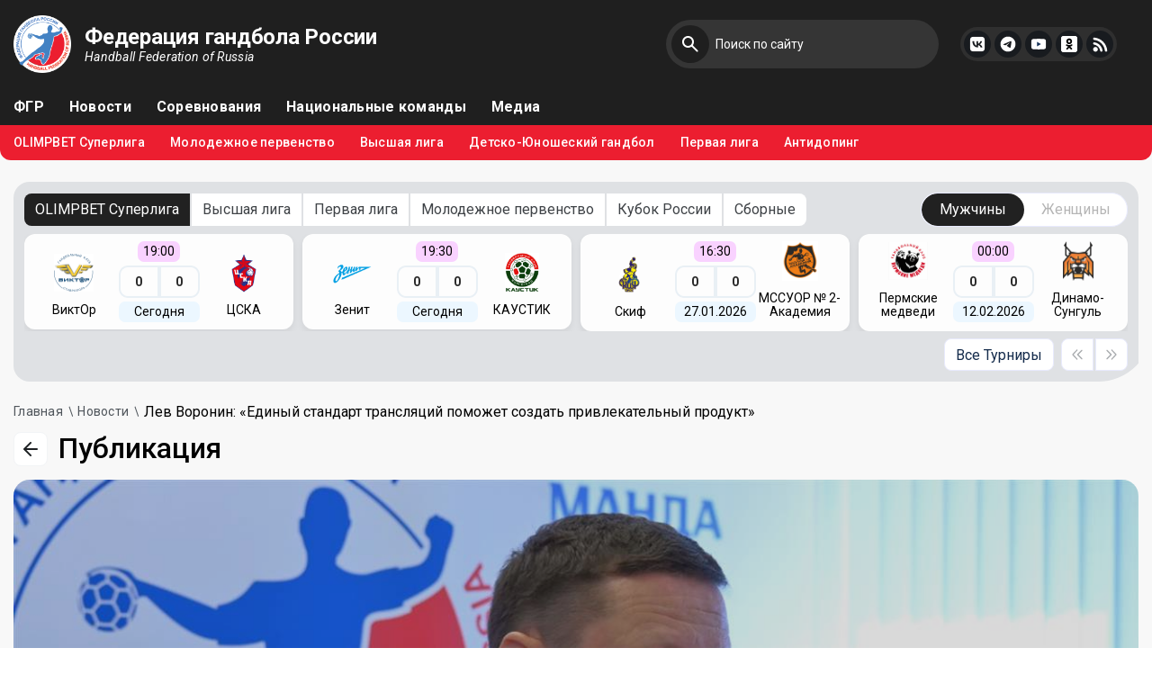

--- FILE ---
content_type: text/html; charset=utf-8
request_url: https://rushandball.ru/publications/28347/lev-voronin-edinyj-standart-translyacij-pomozhet-sozdat-privlekatelnyj-produkt
body_size: 11138
content:

<!DOCTYPE html>
<html lang="ru" ng-app="RusHandball">
<head>
    <meta charset="UTF-8" />
    <link rel="icon" type="image/svg+xml" href="/vite.svg" />
    <meta name="viewport" content="width=device-width, initial-scale=1.0" />
    <title>Лев Воронин: &#171;Единый стандарт трансляций поможет создать привлекательный продукт&#187; / Федерация гандбола России</title>
    <link href=fav.svg rel=”shortcut icon” type=”image/x-icon”>
    <link rel="shortcut icon" href="#">
    <link rel="shortcut icon" href="/Content/html2/dist/assets/fav.svg" type="image/svg" />
    

<meta name="description" content="Генеральный директор Федерации гандбола России подвел итоги заседания Высшего Совета ФГР / Федерация гандбола России">
<meta name="keywords" content=" / Федерация гандбола России">
<meta name="author" content="Федерация гандбола России">
<meta name="format-detection" content="telephone=no">
<meta name="SKYPE_TOOLBAR" content="SKYPE_TOOLBAR_PARSER_COMPATIBLE">
<meta name="yandex-verification" content="b21a82259da48628" />
<meta name="apple-itunes-app" content="app-id=1498355803, app-argument=/">
<meta property="og:image" content="http://rushandball.ru/Files/Publications/qacgmef3.jpg" />
<meta property="og:title" content="Лев Воронин: &#171;Единый стандарт трансляций поможет создать привлекательный продукт&#187;" />
<!-- META FOR IOS & HANDHELD -->
<meta name="HandheldFriendly" content="true" />
<meta name="apple-mobile-web-app-capable" content="YES" />
<meta name="theme-color" content="#ffffff">
<script type="module" src="/Content/html2/dist/assets/main.js?v18042025"></script>
<link rel="stylesheet" href="/Content/html2/dist/assets/main.css?v30082024">
<link rel="stylesheet" href="https://cdnjs.cloudflare.com/ajax/libs/font-awesome/6.5.2/css/all.min.css">
<script charset="UTF-8" src="//cdn.sendpulse.com/28edd3380a1c17cf65b137fe96516659/js/push/7cb340d298bb1047be102dc429e1497b_0.js" async></script>
<meta name="yandex-verification" content="87d80c806233ab90" />
<meta name="yandex-verification" content="8cb2fcc60c94b6f7" />
<script src="https://tickets.kassir.ru/widget/widget-container.js"></script >
<script src="https://msk.kassir.ru/start-frame.js"></script>
<script src="https://widget.kassir.ru/summoner/summoner.es.js"></script>
<link rel="stylesheet" href="//s3.intickets.ru/intickets.min.css">
<script src="//s3.intickets.ru/intickets.js"></script>
<!-- Google tag (gtag.js) -->
<script async src="https://www.googletagmanager.com/gtag/js?id=G-JMVHSWTX4Y"></script>
<script>
  window.dataLayer = window.dataLayer || [];
  function gtag(){dataLayer.push(arguments);}
  gtag('js', new Date());

  gtag('config', 'G-JMVHSWTX4Y');
</script>
<script typ="text/javascript">
    window.matchbar = [{"title":"OLIMPBET Суперлига","ids":[7284,7286],"children":[{"title":"Мужчины","ids":[7284],"children":[]},{"title":"Женщины","ids":[7286],"children":[]}]},{"title":"Высшая лига","ids":[7330,7333],"children":[{"title":"Мужчины","ids":[7333],"children":[]},{"title":"Женщины","ids":[7330],"children":[]}]},{"title":"Первая лига","ids":[7369,7374],"children":[{"title":"Мужчины","ids":[7374],"children":[]},{"title":"Женщины","ids":[7369],"children":[]}]},{"title":"Молодежное первенство","ids":[7300,7303],"children":[{"title":"Юноши","ids":[7300],"children":[]},{"title":"Девушки","ids":[7303],"children":[]}]},{"title":"Кубок России","ids":[7342,7386],"children":[{"title":"Мужчины","ids":[7342],"children":[]},{"title":"Женщины","ids":[7386],"children":[]}]},{"title":"Сборные","ids":[7412,7415,7481,7484,7549],"children":[{"title":"Мужчины","ids":[7412,7415,7549],"children":[]},{"title":"Женщины","ids":[7353,7481,7484],"children":[]}]}];
    window.seasons = [{"id":11},{"id":10},{"id":9},{"id":8},{"id":7},{"id":6},{"id":5},{"id":4},{"id":3},{"id":1},{"id":2}];
</script>

    
</head>
<body>
    
    
    <div id="fb-root"></div>
    <script>
        (function (d, s, id) {
            var js, fjs = d.getElementsByTagName(s)[0];
            if (d.getElementById(id)) return;
            js = d.createElement(s);
            js.id = id;
            js.src = "//connect.facebook.net/ru_RU/sdk.js#xfbml=1&version=v2.8&appId=132508420252122";
            fjs.parentNode.insertBefore(js, fjs);
        }(document, 'script', 'facebook-jssdk'));
    </script>
    <!--[if lt IE 8]>
        <p class="browserupgrade">Вы используете <strong>устаревший</strong> браузер. Пожалуйста <a href="http://browsehappy.com/">обновите браузер</a> чтобы посетить наш сайт.</p>
    <![endif]-->
    <a href="https://play.google.com/store/apps/details?id=com.softgears.hfr_app&hl=ru" class="smart-banner" target="_blank" style="display: none">
        <div class="smart-banner__icon">
            <img src="https://play-lh.googleusercontent.com/ZZ_mOHhwZ8jF7xqcGTt1Gp7kMFw6HVvhsWbFV5XHksZGse_lB6q7m9lwUymKtsARlg=w240-h480-rw" />
        </div>
        <div class="smart-banner__content">
            <div class="smart-banner__app">Мобильное приложение</div>
            <div class="smart-banner__info">
                Скачайте официальное приложение ФГР из Google Play Market
            </div>
        </div>
    </a>
    <div class="b-container page">
        <header class="header">
            <div class="header__xs">
                <div class="search">
                    <form name="search-form" action="/search" method="get">
                        <input class="search__input" type="text" name="q" placeholder="Введите любой текстовый запрос">
                        <button class="search__btn" type="submit"></button>
                    </form>
                </div>
                <div class="header__xs-wrap">
                    <nav class="header__xs-nav">
                        <ul>
                            <li><a href="/about-federation">ФГР</a></li>
                            <li><a href="/publications">Новости</a></li>
                            <li><a href="/competitions">Соревнования</a></li>
                            <li><a href="/national-teams">Национальные команды</a></li>
                            <li><a href="/media">Медиа</a></li>
                        </ul>
                    </nav>
                    <nav class="header__xs-nav">
                        <ul>
                                <!-- Block 64 -->
<ul>
    <li><a href="/superleague_25-26">OLIMPBET Суперлига</a></li>
    <li><a href="/competitions/11882/pervenstvo-rossii-sredi-komand-molodyozhnogo-sostava">Молодежное первенство</a></li>
    <!--<li><a href="/competitions/11671/kubok-rossii">Кубок России</a></li>-->
    <li><a href="/competitions/11887/chempionat-rossii-sredi-komand-vysshej-ligi">Высшая лига</a></li>
    <!--<li><a href="/beach-handball">Пляжный гандбол</a></li>-->
   <!-- <li><a href="/competitions/11724/vi-letnyaya-spartakiada-molodezhi-yuniorskaya-rossii-2025">Спартакиада 2025</a></li>-->
    <li><a href="/junior-handball">Детско-Юношеский гандбол</a></li>
    <li><a href="/competitions/11892/chempionat-rossii-sredi-komand-pervoj-ligi">Первая лига</a></li>
    <li><a href="/antidoping">Антидопинг</a></li>
</ul>                        </ul>
                    </nav>
                </div>
                <div class="social">
                    <ul>
                        <li><a target="_blank" href="https://vk.com/rh"><img src="/Content/html2/dist/assets/vk.svg" alt=""></a></li>
                        <li><a target="_blank" href="https://www.telegram.me/rushandball"><img src="/Content/html2/dist/assets/telegram.svg" alt=""></a></li>
                        <li><a target="_blank" href="https://ok.ru/rushandball"><img src="/Content/html2/src/img/ok.svg" alt=""></a></li>
                        <li><a target="_blank" href="https://www.youtube.com/c/RushandballRu"><img src="/Content/html2/dist/assets/yt.svg" alt=""></a></li>
                        <li><a target="_blank" href="/rss"><img src="/Content/html2/dist/assets/sc.svg" alt=""></a></li>
                    </ul>
                </div>
            </div>
            <div class="header__top">
                <div class="container">
                    <div class="header__top-left">
                        <a href="/" class="logo">
                            <img src="/Content/html2/dist/assets/fav.svg" alt="">
                            <span class="logo__text">
                                <b>Федерация гандбола России</b>
                                <span>Handball Federation of Russia</span>
                            </span>
                        </a>
                    </div>
                    <div class="b-mobile">
                        <div class="menu-icon"></div>
                    </div>
                    <div class="header__top-right">
                        <div class="search">
                            <form action="/search" method="get" name="search-form">
                                <input class="search__input" name="q" type="text" placeholder="Поиск по сайту">
                                <button class="search__btn" type="submit"></button>
                            </form>
                        </div>
                        <div class="social">
                            <ul>
                                <li><a target="_blank" href="https://vk.com/rh"><img src="/Content/html2/dist/assets/vk.svg" alt=""></a></li>
                                <li><a target="_blank" href="https://www.telegram.me/rushandball"><img src="/Content/html2/dist/assets/telegram.svg" alt=""></a></li>
                                <li><a target="_blank" href="https://www.youtube.com/c/RushandballRu"><img src="/Content/html2/dist/assets/yt.svg" alt=""></a></li>
                                <li><a target="_blank" href="https://ok.ru/rushandball"><img src="/Content/html2/src/img/ok.svg" alt=""></a></li>
                                <li><a target="_blank" href="/rss"><img src="/Content/html2/dist/assets/sc.svg" alt=""></a></li>
                            </ul>
                        </div>
                        <!--<a href="" class="user"></a>-->
                    </div>
                </div>
            </div>
            <div class="header__nav">
                <div class="container">
                    <ul class="header-nav black">
                        <li><a href="/about-federation">ФГР</a></li>
                        <li><a href="/publications">Новости</a></li>
                        <li><a href="/competitions">Соревнования</a></li>
                        <li><a href="/national-teams">Национальные команды</a></li>
                        <li><a href="/media">Медиа</a></li>
                    </ul>
                </div>
            </div>
            
    
<div class="header__nav red">
    <div class="container">
            <!-- Block 64 -->
<ul>
    <li><a href="/superleague_25-26">OLIMPBET Суперлига</a></li>
    <li><a href="/competitions/11882/pervenstvo-rossii-sredi-komand-molodyozhnogo-sostava">Молодежное первенство</a></li>
    <!--<li><a href="/competitions/11671/kubok-rossii">Кубок России</a></li>-->
    <li><a href="/competitions/11887/chempionat-rossii-sredi-komand-vysshej-ligi">Высшая лига</a></li>
    <!--<li><a href="/beach-handball">Пляжный гандбол</a></li>-->
   <!-- <li><a href="/competitions/11724/vi-letnyaya-spartakiada-molodezhi-yuniorskaya-rossii-2025">Спартакиада 2025</a></li>-->
    <li><a href="/junior-handball">Детско-Юношеский гандбол</a></li>
    <li><a href="/competitions/11892/chempionat-rossii-sredi-komand-pervoj-ligi">Первая лига</a></li>
    <li><a href="/antidoping">Антидопинг</a></li>
</ul>    </div>
</div>

        </header>

        


<inner-matchbar></inner-matchbar>


<script src="//yastatic.net/es5-shims/0.0.2/es5-shims.min.js"></script>
<script src="//yastatic.net/share2/share.js"></script>

<section class="newsSection newsPage">
    <div class="container">
        <div class="breadcrumbs">
            

<ul itemscope="" itemtype="http://schema.org/BreadcrumbList">
            <li itemscope="" itemprop="itemListElement" itemtype="http://schema.org/ListItem">
                <a itemprop="item" href="/">
                    <span itemprop="name">Главная</span>
                    <meta itemprop="position" content="1">
                </a>
            </li>            <li itemscope="" itemprop="itemListElement" itemtype="http://schema.org/ListItem">
                <a itemprop="item" href="/publications">
                    <span itemprop="name">Новости</span>
                    <meta itemprop="position" content="2">
                </a>
            </li>            <li itemscope="" itemprop="itemListElement" itemtype="http://schema.org/ListItem" class="active">
                <span itemprop="item">
                    <span itemprop="name">
                        Лев Воронин: &#171;Единый стандарт трансляций поможет создать привлекательный продукт&#187;
                    </span>
                    <meta itemprop="position" content="3">
                </span>
            </li></ul>
        </div>

        <div class="newsPage__top">
            <a href="javascript:history.back()" class="newsPage__top-back">
                <svg width="16" height="16" viewBox="0 0 16 16" fill="none" xmlns="http://www.w3.org/2000/svg">
                    <path d="M15 8H1M1 8L8 15M1 8L8 1" stroke="#1D2023" stroke-width="2" stroke-linecap="round" stroke-linejoin="round" />
                </svg>
            </a>
            <div class="newsPage__title">Публикация</div>
        </div>

        <div class="newsPage__block">
                <img src="/Files/Publications/qacgmef3.jpg" alt="Лев Воронин: &#171;Единый стандарт трансляций поможет создать привлекательный продукт&#187;" style="width: 100%;">
            <div class="newsPage__block-wrap">
                <div class="newsPage__block-top">
                    <div class="newsPage__block-date">07.06.2023</div>
                    <div class="newsPage__block-views">2628</div>
                </div>
                <div class="newsPage__block-tags">
                    <ul>
                            <li><a href="/publications/hashtag/1/novosti">#новости</a></li>
                            <li><a href="/publications/hashtag/10249/olimpbet-superliga">#olimpbet суперлига</a></li>
                            <li><a href="/publications/hashtag/10078/muzhskaya-superliga">#мужская суперлига</a></li>
                            <li><a href="/publications/hashtag/10076/zhenskaya-superliga">#женская суперлига</a></li>
                            <li><a href="/publications/hashtag/18/zhenskaya-sbornaya">#женская сборная</a></li>
                    </ul>
                </div>
                <h1 class="newsPage__block-name">
                    Лев Воронин: &#171;Единый стандарт трансляций поможет создать привлекательный продукт&#187;
                </h1>
            </div>
        </div>

        <div class="newsPage__wrapper">
            <article class="newsPage__wrapper-left">
                <div class="newsPage__wrapper-head">
                    <b>Генеральный директор Федерации гандбола России подвел итоги заседания Высшего Совета ФГР</b>
                </div>
                <p><strong>В среду, 7 июня, в Москве прошло заседание Высшего Совета Федерации гандбола России. Генеральный директор ФГР Лев Воронин прокомментировал его итоги и ответил на вопросы журналистов.</strong></p>
<p>&nbsp;</p>
<h3><strong>Принятые решения</strong></h3>
<p>&laquo;Мы утвердили результаты завершившегося гандбольного сезона в российских соревнованиях. С докладами выступили специалисты, ответственные за конкретные направления. Мы считаем, что сезон получился очень интересным и ярким. На заключительном матче женского финала между ЦСКА и &bdquo;Ростов-Дон&ldquo; в Москве был аншлаг. Это еще раз говорит о том, что интерес к гандболу в нашей стране есть &ndash; как в регионах, так и в столице.</p>
<p>Структура соревнований изменений не претерпела. Мужская OLIMPBET Суперлига будет состоять из двух этапов &ndash; двухкругового турнира и плей-офф. Также есть предварительная информация, что увеличится состав участников SEHA &ndash; Gazprom League, где российские клубы будут получать игровую практику. Женщины начнут с двухкругового турнира, затем проведут по десять матчей после разделения на две шестерки и, наконец, завершат сезон серией плей-офф. Медальные игры пройдут до двух побед, четвертьфинальные и полуфинальные серии будут состоять из двух матчей.</p>
<p>Мы ведем активные переговоры с подрядчиком, который может взять на себя производство трансляций всех игр мужской и женской Суперлиги на платформе ФГР. Важная особенность &ndash; единый стандарт и графика. Для этого летом на местах планируется проведение специальных семинаров. Главная задача &ndash; сделать привлекательный продукт с участием профессиональных комментаторов&raquo;.</p>
<p>&nbsp;</p>
<h3><strong>Возможность получения </strong><strong>wild</strong><strong>-</strong><strong>card</strong><strong> на женский ЧМ-2023</strong></h3>
<p>&laquo;Конкретной информации на это счет у нас пока нет. Ждем решения ИГФ, но повлиять на него не можем. И четкого дедлайна у нас нет. Все сборы для национальных команд запланированы в соответствии с окнами международного календаря.</p>
<p>С 1 по 8 августа женская сборная России отправится в Китай для проведения учебно-тренировочного сбора и товарищеских матчей. Недавно из этой страны вернулась юниорская сборная, которая трижды обыграла китайских сверстниц&raquo;.</p>
<p><img src="/Content/fileman/Uploads/championat/season-2022-23/Высший совет 2023-06-07 Воронин прессуха.jpg" alt="" /></p>
<p>&nbsp;</p>
<h3><strong>VAR</strong><strong> в гандболе</strong></h3>
<p>&laquo;Стараемся идти в ногу со временем. На последних чемпионатах мира и Европы данная система уже работала. На &bdquo;Финале четырех&ldquo; женского Кубка России в Тольятти, а также полуфинальных и финальных играх женского чемпионата страны мы тестировали VAR. Все просмотры уложились в небольшие временные отрезки и помогали арбитрам выносить объективные решения. В следующем сезоне VAR будет присутствовать на двух кубковых &bdquo;Финалах четырех&ldquo; и в матчах плей-офф OLIMPBET Суперлиги как мужской, так и женской&raquo;.</p>
<p>&nbsp;</p>
<h3><strong>Победе Анны Вяхиревой в Лиге чемпионов</strong></h3>
<p>&laquo;От лица всего российского гандбольного сообщества поздравляю Анну с таким большим успехом. Она стала лидером сильнейшей команды Европы. Быть признанной MVP &bdquo;Финале четырех&ldquo; Лиги чемпионов очень тяжело. Это говорит о том, что на протяжении всего турнира она доказывала, что является лучшей&raquo;.</p>
<p>&nbsp;</p>
<p style="text-align: right;"><em>Фото: Дмитрий Христич / ФГР</em></p>
<p>&nbsp;&nbsp;</p>
            </article>
            <div class="newsPage__wrapper-right">
                <div class="newsPage__wrapper-block">
                    <b>Подпишись и следи за новостями сайта</b>
                    <div class="input">
                        <input class="input__text" type="text" placeholder="Введите ваш Email">
                    </div>
                    <button class="btn-subscribe">Подписаться</button>
                </div>
            </div>
        </div>

            <div class="news-read">
                <div class="title">
                    <h2 class="title__item small">Читайте также</h2>
                </div>
                <div class="newsSection__row">
                        <div class="newsSection__col">
        <article class="newsSection__item publication">
    <div class="newsSection__item-top">
        <a href="/publications/30296/dva-raznyx-tajma-i-razgrom-rostov-dona" class="newsSection__item-img">
            <img src="/Files/Publications/dnpcndu4.jpg" alt="Два разных тайма и разгром &#171;Ростов-Дона&#187;">
        </a>
        <div class="newsSection__item-text">
            <div class="newsSection__item-wrap">
                <a href="/publications/30296/dva-raznyx-tajma-i-razgrom-rostov-dona" class="newsSection__item-name">Два разных тайма и разгром &#171;Ростов-Дона&#187;</a>
                <p>Лидер чемпионата одержал свою 18 победу подряд</p>
            </div>
            <ul>
                    <li><a href="/publications/hashtag/1/novosti">#новости</a></li>
                    <li><a href="/publications/hashtag/10249/olimpbet-superliga">#olimpbet суперлига</a></li>
                    <li><a href="/publications/hashtag/10076/zhenskaya-superliga">#женская суперлига</a></li>
            </ul>
        </div>
    </div>
    <div class="newsSection__item-bottom">
        <div class="newsSection__item-date">24.01.2026</div>
        <div class="newsSection__item-views">607</div>
    </div>

</article>
    </div>
    <div class="newsSection__col">
        <article class="newsSection__item publication">
    <div class="newsSection__item-top">
        <a href="/publications/30293/tradicionnyj-mishkopad-na-matche-rostov-don-astraxanochka" class="newsSection__item-img">
            <img src="/Files/Publications/jmffgrnz.jpg" alt="Традиционный &#171;мишкопад&#187; – на матче &#171;Ростов-Дон&#187; – &#171;Астраханочка&#187;">
        </a>
        <div class="newsSection__item-text">
            <div class="newsSection__item-wrap">
                <a href="/publications/30293/tradicionnyj-mishkopad-na-matche-rostov-don-astraxanochka" class="newsSection__item-name">Традиционный &#171;мишкопад&#187; – на матче &#171;Ростов-Дон&#187; – &#171;Астраханочка&#187;</a>
                <p>24 января пройдет самая добрая игра в Ростове-на-Дону</p>
            </div>
            <ul>
                    <li><a href="/publications/hashtag/1/novosti">#новости</a></li>
                    <li><a href="/publications/hashtag/10249/olimpbet-superliga">#olimpbet суперлига</a></li>
                    <li><a href="/publications/hashtag/10076/zhenskaya-superliga">#женская суперлига</a></li>
            </ul>
        </div>
    </div>
    <div class="newsSection__item-bottom">
        <div class="newsSection__item-date">22.01.2026</div>
        <div class="newsSection__item-views">1023</div>
    </div>

</article>
    </div>

                </div>
            </div>

    </div>
</section>



        <div class="contacts ">
            <div class="container">
                <div class="contacts__left">
                    <div class="contacts__logo">
                        <img src="/Content/html2/dist/assets/logo-contacts.svg" alt="">
                        <span>
                            Федерация
                            гандбола
                            России
                        </span>
                    </div>
                    <div class="contacts__text">
                        <a href="mailto:info@rushandball.ru" class="contacts__mail">info@rushandball.ru</a>
                        <a href="tel:+7 (495) 637-09-21" class="contacts__phone">+7 (495) 637-09-21</a>
                        <a target="_blank" href="https://rushandball.ru/contacts" class="contacts__link">Контакты</a>
                    </div>
                </div>
                <div class="contacts__right">
                    <div class="contacts__right-title">Подпишись и следи за новостями сайта</div>
                    <div class="contacts__form">
                        <form action="">
                            <input class="contacts__input" type="text" placeholder="Введите Ваш Email">
                            <button class="contacts__form-btn" type="submit">Подписаться</button>
                        </form>
                    </div>
                </div>
            </div>
        </div>

<div class="partners">
    <div class="container">
        <div class="partners__col">
            <a target="_blank" href="http://delo-group.ru/" class="partners__item">
                <img src="/Content/fileman/Uploads/Images/delo2025_gray.png" alt="">
                <div class="partners__item-text">
                    <span>Генеральный партнер</span>
                </div>
            </a>
            <a target="_blank" href="https://www.olimp.bet/promo/welcome-bonus?promocode=HANDBALL&utm_source=rushandballr&utm_medium=offline&utm_campaign=15k_utm_creative_refer_bonus&utm_content=refer_bonus&utm_term=241125" class="partners__item">
                <img src="/Content/html2/dist/assets/OLIMPBET_new_gray.png" alt="">
                <div class="partners__item-text">
                    <span>Титульный партнер</span>
                </div>
            </a>
        </div>
        <div class="partners__col">
            <a target="_blank" href="https://www.joma-sport.com/" class="partners__item">
                <img src="/Content/html2/dist/assets/joma_new_gray.png" alt="">
                <div class="partners__item-text">
                    <span>Технический партнер</span>
                </div>
            </a>
            <a target="_blank" href="https://www.abmsport.ru/" class="partners__item">
                <img src="/Content/html2/dist/assets/abm_grey.png" alt="">
                <div class="partners__item-text">
                    <span>Официальный партнер</span>
                </div>
            </a>
        </div>
        <div class="partners__col">
            <a target="_blank" href="https://vk.com/rh" class="partners__item">
                <img src="/Content/html2/dist/assets/vk_gray2.png" alt="">
                <div class="partners__item-text">
                    <span>Информационный партнер</span>
                </div>
            </a>
            <a target="_blank" href="https://legalbet.ru/" class="partners__item">
                <img src="/Content/html2/dist/assets/legalbet-white.png" alt="">
                <div class="partners__item-text">
                    <span>Информационный партнер</span>
                </div>
            </a>
        </div>
        
    </div>
</div>
        <footer class="footer">
            <div class="container">
                <div class="copyright">© 1992 - 2026 Федерация гандбола России. Все права защищены.</div>
                <nav class="footer__nav">
                    <ul>
                        <li><a href="/about-federation">О ФГР</a></li>
                        <li><a href="/publications">Новости</a></li>
                        <li><a href="/competitions">Соревнования</a></li>
                        <li><a href="/national-teams">Сборные</a></li>
                        <li><a href="/media">Медиа</a></li>
                        <li><a href="/federation/documents">Документы</a></li>
                        <li><a href="/contacts">Контакты</a></li>
                    </ul>
                </nav>
            </div>
        </footer>
    </div>

    
    

    
    <script type="text/javascript">
        document.addEventListener("DOMContentLoaded", (event) => {
            if (/iPad|iPhone|iPod/.test(navigator.userAgent) && !window.MSStream) {
                $("body").addClass("ios");
            }
            var ua = navigator.userAgent.toLowerCase();
            var isAndroid = ua.indexOf("android") > -1; //&& ua.indexOf("mobile");
            if (isAndroid) {
                $(".smart-banner").show();
            }
        });

    </script>
    <!-- Yandex.Metrika counter -->
    <script type="text/javascript">
        (function (m, e, t, r, i, k, a) {
            m[i] = m[i]function() { (m[i].a = m[i].a[]).push(arguments) };
            m[i].l = 1 * new Date();
            for (var j = 0; j < document.scripts.length; j++) { if (document.scripts[j].src === r) { return; } }
            k = e.createElement(t), a = e.getElementsByTagName(t)[0], k.async = 1, k.src = r, a.parentNode.insertBefore(k, a)
        })
            (window, document, "script", "https://mc.yandex.ru/metrika/tag.js", "ym");

        ym(21877921, "init", {
            clickmap: true,
            trackLinks: true,
            accurateTrackBounce: true,
            webvisor: true
        });
    </script>
    <noscript><div><img src="https://mc.yandex.ru/watch/21877921" style="position:absolute; left:-9999px;" alt="" /></div></noscript>
    <!-- /Yandex.Metrika counter -->
    <!-- /Yandex.Metrika counter -->
    <script>
        (function (i, s, o, g, r, a, m) {
            i['GoogleAnalyticsObject'] = r; i[r] = i[r] || function () {
                (i[r].q = i[r].q || []).push(arguments)
            }, i[r].l = 1 * new Date(); a = s.createElement(o),
                m = s.getElementsByTagName(o)[0]; a.async = 1; a.src = g; m.parentNode.insertBefore(a, m)
        })(window, document, 'script', 'https://www.google-analytics.com/analytics.js', 'ga');

        ga('create', 'UA-34024568-7', 'auto');
        ga('send', 'pageview');

    </script>




</body>
</html>


--- FILE ---
content_type: image/svg+xml
request_url: https://rushandball.ru/Content/html2/dist/assets/yt.svg
body_size: 1183
content:
<svg width="20" height="20" viewBox="0 0 20 20" fill="none" xmlns="http://www.w3.org/2000/svg">
<g clip-path="url(#clip0_3_998)">
<path d="M18.9161 5.50012C18.8111 5.10503 18.6042 4.74444 18.3161 4.45445C18.0279 4.16445 17.6687 3.95522 17.2743 3.8477C15.8223 3.45728 10.0188 3.45728 10.0188 3.45728C10.0188 3.45728 4.21522 3.45728 2.76328 3.8477C2.36887 3.95522 2.00961 4.16445 1.72147 4.45445C1.43332 4.74444 1.2264 5.10503 1.1214 5.50012C0.733093 6.9584 0.733093 9.99946 0.733093 9.99946C0.733093 9.99946 0.733093 13.0405 1.1214 14.4988C1.2264 14.8939 1.43332 15.2545 1.72147 15.5445C2.00961 15.8345 2.36887 16.0437 2.76328 16.1512C4.21522 16.5416 10.0188 16.5416 10.0188 16.5416C10.0188 16.5416 15.8223 16.5416 17.2743 16.1512C17.6687 16.0437 18.0279 15.8345 18.3161 15.5445C18.6042 15.2545 18.8111 14.8939 18.9161 14.4988C19.3045 13.0405 19.3045 9.99946 19.3045 9.99946C19.3045 9.99946 19.3045 6.9584 18.9161 5.50012Z" fill="white"/>
<path d="M8.11938 12.7609V7.23804L12.9733 9.99947L8.11938 12.7609Z" fill="#18345A"/>
</g>
<defs>
<clipPath id="clip0_3_998">
<rect width="18.5714" height="18.5714" fill="white" transform="translate(0.7146 0.713867)"/>
</clipPath>
</defs>
</svg>


--- FILE ---
content_type: image/svg+xml
request_url: https://rushandball.ru/Content/html2/dist/assets/white-date.svg
body_size: 2515
content:
<svg width="15" height="16" viewBox="0 0 15 16" fill="none" xmlns="http://www.w3.org/2000/svg">
<path d="M10 9.96904C10.6213 9.96904 11.125 10.465 11.125 11.0768C11.125 11.6886 10.6213 12.1845 10 12.1845C9.37868 12.1845 8.875 11.6886 8.875 11.0768C8.875 10.465 9.37868 9.96904 10 9.96904Z" fill="white"/>
<path fill-rule="evenodd" clip-rule="evenodd" d="M3.12492 1.62543C2.46858 1.80143 1.93726 2.08946 1.40497 2.61357C0.310913 3.69085 0.22979 4.76412 0.0675443 6.91066C0.0254861 7.4671 0 8.04109 0 8.61508C0 9.18907 0.0254861 9.76306 0.0675442 10.3195C0.22979 12.466 0.310913 13.5393 1.40497 14.6166C2.49903 15.6939 3.58903 15.7737 5.76902 15.9335C6.33413 15.9749 6.91706 16 7.5 16C8.08294 16 8.66587 15.9749 9.23098 15.9335C11.411 15.7737 12.501 15.6939 13.595 14.6166C14.6891 13.5393 14.7702 12.466 14.9325 10.3195C14.9745 9.76306 15 9.18907 15 8.61508C15 8.04109 14.9745 7.4671 14.9325 6.91066C14.7702 4.76412 14.6891 3.69085 13.595 2.61357C13.0627 2.08945 12.5314 1.80142 11.875 1.62542V0.923115C11.875 0.413293 11.4553 0 10.9375 0C10.4198 0 10 0.413293 10 0.923115V1.35498C9.75931 1.33538 9.50368 1.31665 9.23098 1.29667C8.66587 1.25525 8.08294 1.23016 7.5 1.23016C6.91706 1.23016 6.33413 1.25525 5.76902 1.29667C5.49631 1.31665 5.24066 1.33539 4.99992 1.35498V0.928482C4.99992 0.418659 4.58019 0.00536668 4.06242 0.00536666C3.54466 0.00536664 3.12492 0.418659 3.12492 0.928482V1.62543ZM10.9375 4.92022C10.4198 4.92022 10 4.50692 10 3.9971V3.21014C9.73618 3.18657 9.4358 3.16301 9.09182 3.1378C8.56513 3.09921 8.02921 3.07639 7.5 3.07639C6.97079 3.07639 6.43487 3.09921 5.90818 3.1378C5.56418 3.16301 5.2638 3.18658 4.99992 3.21014V4.00972C4.99992 4.51954 4.58019 4.93284 4.06242 4.93284C3.54466 4.93284 3.12492 4.51954 3.12492 4.00972V3.60235C2.98243 3.68667 2.86222 3.78965 2.7308 3.91906C2.28343 4.35956 2.14707 4.6721 2.01044 6.15765H12.9896C12.8529 4.6721 12.7166 4.35956 12.2692 3.91906C12.1378 3.78964 12.0175 3.68665 11.875 3.60232V3.9971C11.875 4.50692 11.4553 4.92022 10.9375 4.92022ZM1.88513 8.00388C1.87852 8.20799 1.875 8.41204 1.875 8.61508C1.875 9.13617 1.89817 9.66386 1.93737 10.1825C2.10899 12.4531 2.20549 12.7939 2.7308 13.3111C3.2561 13.8283 3.60222 13.9234 5.90818 14.0924C6.43487 14.131 6.97079 14.1538 7.5 14.1538C8.02921 14.1538 8.56513 14.131 9.09182 14.0924C11.3978 13.9234 11.7439 13.8283 12.2692 13.3111C12.7945 12.7939 12.891 12.4531 13.0626 10.1825C13.1018 9.66386 13.125 9.13617 13.125 8.61508C13.125 8.41204 13.1215 8.20799 13.1149 8.00388H1.88513Z" fill="white"/>
</svg>


--- FILE ---
content_type: image/svg+xml
request_url: https://rushandball.ru/Content/html2/dist/assets/swiper__left.svg
body_size: 379
content:
<svg width="18" height="18" viewBox="0 0 18 18" fill="none" xmlns="http://www.w3.org/2000/svg">
<path d="M16.5 16L9.5 9L16.5 2" stroke="#080F18" stroke-opacity="0.35" stroke-width="2" stroke-linecap="round" stroke-linejoin="round"/>
<path d="M8.5 1.5L1.5 9L8.5 16.5" stroke="#080F18" stroke-opacity="0.35" stroke-width="2" stroke-linecap="round" stroke-linejoin="round"/>
</svg>
